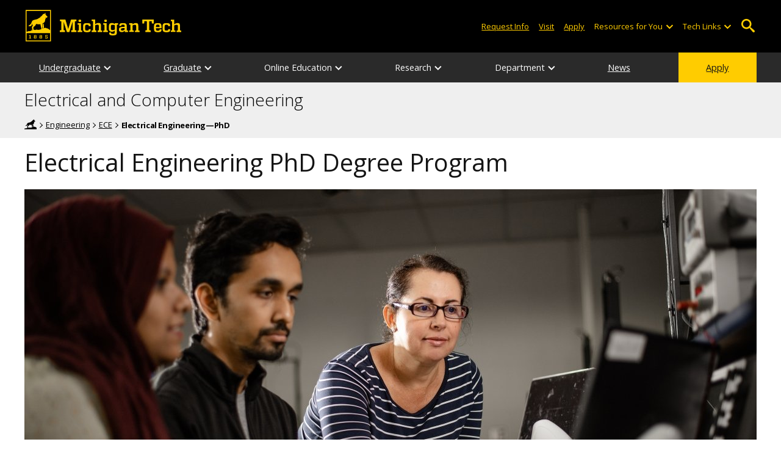

--- FILE ---
content_type: text/html; charset=UTF-8
request_url: https://www.mtu.edu/ece/graduate/electrical/
body_size: 11969
content:
<!DOCTYPE HTML><html lang="en">
   <head>
      <meta charset="UTF-8">
      <meta name="viewport" content="width=device-width, initial-scale=1">
      <title>Electrical Engineering PhD Degree Program</title>
      <meta name="Description" content="Earn a PhD in Electrical Engineering at Michigan Technological University.">
      <meta name="Keywords" content="Electrical Engineering PhD, electrical engineering graduate program, electrical engineering">
      


<!-- <link type="text/css" rel="stylesheet" href="//www.mtu.edu/mtu_resources/styles/n/normalize.css" /> -->
<!-- <link type="text/css" rel="stylesheet" href="//www.mtu.edu/mtu_resources/styles/n/base.css" /> -->
<link type="text/css" rel="stylesheet" href="//www.mtu.edu/mtu_resources/styles/n/base.css" />

<!-- this is the headcode include -->
<!--<link rel="stylesheet" href="/_resources/css/oustyles.css" />-->

<link href="//www.mtu.edu/mtu_resources/styles/n/print.css" type="text/css" rel="stylesheet" media="print" />
<script>/**
 * +------------------------------------------------------------------------+
 * | Global Settings                                                        |
 * +------------------------------------------------------------------------+
 */
(function() {
	// TODO: Fix if the user has switched their system preferences. 
	// Only set cookie in settings page.	
	function setFontSize(value) {
		if (value) {
			document.documentElement.classList.remove(window.mtuFontSize);
			document.documentElement.classList.add(value);
			window.mtuFontSize = value;
		}
	}

	function setReducedMotion(value) {
		if (value) {
			document.documentElement.classList.add("reduce-animations");
		} else {
			document.documentElement.classList.remove("reduce-animations");
		}
	}

	function setTheme(value) {
		if (value) {
			document.documentElement.classList.remove(window.mtuTheme);
			document.documentElement.classList.add(value);
			window.mtuTheme = value;
		}
	}
	
	const animQuery = window.matchMedia("(prefers-reduced-motion: reduce)");
	const darkQuery = window.matchMedia("(prefers-color-scheme: dark)");

	let mtuAnimations;
	let mtuFontSize;
	let mtuTheme;

	try {
		mtuAnimations = localStorage.getItem("mtuAnimations");
		mtuFontSize = localStorage.getItem("mtuFontSize");
		mtuTheme = localStorage.getItem("mtuTheme");
	} catch (error) {
		console.error(error);
		return;
	}

	setFontSize(mtuFontSize);
	setReducedMotion(mtuAnimations === "reduced" || animQuery.matches);

	if (mtuTheme === "system") {
		mtuTheme = darkQuery.matches ? "dark" : "light";
	}

	if (mtuTheme === "dark") {
		const link = document.createElement("link");
		link.href = "/mtu_resources/assets/css/app-dark.css";
		link.rel = "stylesheet";
		link.type = "text/css";

		document.head.append(link);
	}

	setTheme(mtuTheme);
})();

/**
 * +------------------------------------------------------------------------+
 * | Global Header and Navigation                                           |
 * +------------------------------------------------------------------------+
 */
(function() {
	function adjustNav() {
		let navBar = document.querySelector('.nav-bar');
		if (navBar) {
			let navCount = navBar.querySelectorAll('.menu_item').length;
			let height = navBar.clientHeight;	

			if (height > 50) {
			  navBar.style.setProperty('--navCount', navCount);
			  navBar.classList.add('nav-tall');
			} else {
			  navBar.style.removeProperty('--navCount');
			  navBar.classList.remove('nav-tall');
			}	
		}
	}
	
	// Adjust header height right away.
	adjustNav();
	
	// Re-adjust header height as content loads.
	window.addEventListener("DOMContentLoaded", adjustNav);
	window.addEventListener("load", adjustNav);
	
	// Setting up some space for items after the nav to be seen.
	function onResize() {
		let header = document.querySelector(".nav, .mtu-nav");
		let headerHeight;
		
		if (header) {
			headerHeight = header.clientHeight + "px";
			document.documentElement.style.setProperty("--mtu-header-height", headerHeight);
		}
	}
	
	// Create --mtu-header-height now.
	onResize();
	
	// Update --mtu-header-height on load.
	window.addEventListener("DOMContentLoaded", onResize);
	window.addEventListener("load", onResize);
	
	// Update --mtu-header-height on resize.
	let frameId;
	window.addEventListener("resize", function() {
		// Debounce the resize event.
		if (frameId) {
			window.cancelAnimationFrame(frameId);
		}
		
		frameId = window.requestAnimationFrame(onResize);
	});
})();

/**
 * Defers execution of the given function until after jQuery is loaded.
 */
function defer(fn) {
	if (window.jsSet) {
		fn();
		return;
	}
	
	setTimeout(function() {
		defer(fn);
	}, 100);
}
</script><meta property="mtu:ou_content_type" content="generic">
      <meta property="mtu:ou_content_id" content="152c4f7a-c66e-43d9-b9f0-e2840ea0fc4b">
      <meta property="og:title" content="Electrical Engineering PhD Degree Program">
      <meta property="og:description" content="Earn a PhD in Electrical Engineering at Michigan Technological University.">
      <meta property="og:type" content="website">
      <meta property="og:url" content="https://www.mtu.edu/ece/graduate/electrical/">
      <meta property="og:site_name" content="Michigan Technological University">
      <meta property="fb:pages" content="5652694310">
      <meta property="og:image" content="https://www.mtu.edu/ece/graduate/electrical/images/phd-ee-banner800.jpg">
      <meta property="og:image:alt" content="A professor showing her students electrical systems. ">
      <meta property="og:image:height" content="360">
      <meta property="og:image:width" content="800">
      <meta name="twitter:card" content="summary_large_image">
      <meta name="twitter:site" content="@michigantech">
      <meta name="twitter:creator" content="@michigantech">
      <meta name="twitter:title" content="Electrical Engineering PhD Degree Program">
      <meta name="twitter:url" content="https://www.mtu.edu/ece/graduate/electrical/">
      <meta name="twitter:description" content="Earn a PhD in Electrical Engineering at Michigan Technological University.">
      <meta name="twitter:image" content="https://www.mtu.edu/ece/graduate/electrical/images/phd-ee-banner800.jpg">
      <meta name="twitter:image:alt" content="A professor showing her students electrical systems. ">
      <meta itemprop="thumbnailUrl" name="thumbnail" content="https://www.mtu.edu/ece/graduate/electrical/images/phd-ee-banner800.jpg">
      <link rel="preload" as="image" imagesrcset="https://www.mtu.edu/ece/graduate/electrical/images/phd-ee-banner450.jpg 450w, https://www.mtu.edu/ece/graduate/electrical/images/phd-ee-banner800.jpg 800w, https://www.mtu.edu/ece/graduate/electrical/images/phd-ee-banner1200.jpg 1200w, https://www.mtu.edu/ece/graduate/electrical/images/phd-ee-banner1600.jpg 1600w, https://www.mtu.edu/ece/graduate/electrical/images/phd-ee-banner2400.jpg 2400w, " imagesizes="(max-width: 1199px) 100vw, 1200px">
      <link rel="canonical" href="https://www.mtu.edu/ece/graduate/electrical/">		
																				<script>var majorCode = '7593e6bd-241a-483e-8e83-3224bd63c5b8';
																				var majorType = '5223014b-7379-440b-b648-187805089025';
																				</script><script>
window.dataLayer = window.dataLayer || [];
if(window.devicePixelRatio > 1.5) {
	dataLayer.push({'retina':'true'});
} else {
	dataLayer.push({'retina':'false'});
}
let theme = localStorage.getItem('mtuTheme') || 'light';
let animations = localStorage.getItem('mtuAnimations') || 'no-preference';
let fontSize = localStorage.getItem('mtuFontSize') || 'font-normal';

dataLayer.push({'themes':theme,'animations':animations,'font_size':fontSize});
dataLayer.push({'internalExternal' : 'external'});
</script>

<!-- Google Tag Manager -->
<script>(function(w,d,s,l,i){w[l]=w[l]||[];w[l].push({'gtm.start':
new Date().getTime(),event:'gtm.js'});var f=d.getElementsByTagName(s)[0],
j=d.createElement(s),dl=l!='dataLayer'?'&l='+l:'';j.async=true;j.src=
'https://gtm-tagging-1.mtu.edu/gtm.js?id='+i+dl;f.parentNode.insertBefore(j,f);
})(window,document,'script','dataLayer','GTM-K6W7S4L9');</script>
<!-- End Google Tag Manager -->


<link rel="preconnect" href="https://fonts.googleapis.com">
<link rel="preconnect" href="https://fonts.gstatic.com" crossorigin />
<link href="https://fonts.googleapis.com/css2?family=Open+Sans:ital,wght@0,300;0,400;0,600;0,700;1,400;1,600;1,700&display=swap" rel="preload" as="style">
<link href="https://fonts.googleapis.com/css2?family=Open+Sans:ital,wght@0,300;0,400;0,600;0,700;1,400;1,600;1,700&display=swap" rel="stylesheet" /></head>
   <body>
      <div aria-atomic="true" aria-live="polite" class="sr-only" id="sr-announcements" role="status"></div>
      <div class="stick"><svg xmlns="http://www.w3.org/2000/svg" viewBox="0 0 0 0" width="0" height="0" focusable="false" role="none" style="visibility: hidden; position: absolute; left: -9999px; overflow: hidden;" ><defs><filter id="wp-duotone-dark-grayscale"><feColorMatrix color-interpolation-filters="sRGB" type="matrix" values=" .299 .587 .114 0 0 .299 .587 .114 0 0 .299 .587 .114 0 0 .299 .587 .114 0 0 " /><feComponentTransfer color-interpolation-filters="sRGB" ><feFuncR type="table" tableValues="0 0.49803921568627" /><feFuncG type="table" tableValues="0 0.49803921568627" /><feFuncB type="table" tableValues="0 0.49803921568627" /><feFuncA type="table" tableValues="1 1" /></feComponentTransfer><feComposite in2="SourceGraphic" operator="in" /></filter></defs></svg><svg xmlns="http://www.w3.org/2000/svg" viewBox="0 0 0 0" width="0" height="0" focusable="false" role="none" style="visibility: hidden; position: absolute; left: -9999px; overflow: hidden;" ><defs><filter id="wp-duotone-grayscale"><feColorMatrix color-interpolation-filters="sRGB" type="matrix" values=" .299 .587 .114 0 0 .299 .587 .114 0 0 .299 .587 .114 0 0 .299 .587 .114 0 0 " /><feComponentTransfer color-interpolation-filters="sRGB" ><feFuncR type="table" tableValues="0 1" /><feFuncG type="table" tableValues="0 1" /><feFuncB type="table" tableValues="0 1" /><feFuncA type="table" tableValues="1 1" /></feComponentTransfer><feComposite in2="SourceGraphic" operator="in" /></filter></defs></svg><svg xmlns="http://www.w3.org/2000/svg" viewBox="0 0 0 0" width="0" height="0" focusable="false" role="none" style="visibility: hidden; position: absolute; left: -9999px; overflow: hidden;" ><defs><filter id="wp-duotone-purple-yellow"><feColorMatrix color-interpolation-filters="sRGB" type="matrix" values=" .299 .587 .114 0 0 .299 .587 .114 0 0 .299 .587 .114 0 0 .299 .587 .114 0 0 " /><feComponentTransfer color-interpolation-filters="sRGB" ><feFuncR type="table" tableValues="0.54901960784314 0.98823529411765" /><feFuncG type="table" tableValues="0 1" /><feFuncB type="table" tableValues="0.71764705882353 0.25490196078431" /><feFuncA type="table" tableValues="1 1" /></feComponentTransfer><feComposite in2="SourceGraphic" operator="in" /></filter></defs></svg><svg xmlns="http://www.w3.org/2000/svg" viewBox="0 0 0 0" width="0" height="0" focusable="false" role="none" style="visibility: hidden; position: absolute; left: -9999px; overflow: hidden;" ><defs><filter id="wp-duotone-blue-red"><feColorMatrix color-interpolation-filters="sRGB" type="matrix" values=" .299 .587 .114 0 0 .299 .587 .114 0 0 .299 .587 .114 0 0 .299 .587 .114 0 0 " /><feComponentTransfer color-interpolation-filters="sRGB" ><feFuncR type="table" tableValues="0 1" /><feFuncG type="table" tableValues="0 0.27843137254902" /><feFuncB type="table" tableValues="0.5921568627451 0.27843137254902" /><feFuncA type="table" tableValues="1 1" /></feComponentTransfer><feComposite in2="SourceGraphic" operator="in" /></filter></defs></svg><svg xmlns="http://www.w3.org/2000/svg" viewBox="0 0 0 0" width="0" height="0" focusable="false" role="none" style="visibility: hidden; position: absolute; left: -9999px; overflow: hidden;" ><defs><filter id="wp-duotone-midnight"><feColorMatrix color-interpolation-filters="sRGB" type="matrix" values=" .299 .587 .114 0 0 .299 .587 .114 0 0 .299 .587 .114 0 0 .299 .587 .114 0 0 " /><feComponentTransfer color-interpolation-filters="sRGB" ><feFuncR type="table" tableValues="0 0" /><feFuncG type="table" tableValues="0 0.64705882352941" /><feFuncB type="table" tableValues="0 1" /><feFuncA type="table" tableValues="1 1" /></feComponentTransfer><feComposite in2="SourceGraphic" operator="in" /></filter></defs></svg><svg xmlns="http://www.w3.org/2000/svg" viewBox="0 0 0 0" width="0" height="0" focusable="false" role="none" style="visibility: hidden; position: absolute; left: -9999px; overflow: hidden;" ><defs><filter id="wp-duotone-magenta-yellow"><feColorMatrix color-interpolation-filters="sRGB" type="matrix" values=" .299 .587 .114 0 0 .299 .587 .114 0 0 .299 .587 .114 0 0 .299 .587 .114 0 0 " /><feComponentTransfer color-interpolation-filters="sRGB" ><feFuncR type="table" tableValues="0.78039215686275 1" /><feFuncG type="table" tableValues="0 0.94901960784314" /><feFuncB type="table" tableValues="0.35294117647059 0.47058823529412" /><feFuncA type="table" tableValues="1 1" /></feComponentTransfer><feComposite in2="SourceGraphic" operator="in" /></filter></defs></svg><svg xmlns="http://www.w3.org/2000/svg" viewBox="0 0 0 0" width="0" height="0" focusable="false" role="none" style="visibility: hidden; position: absolute; left: -9999px; overflow: hidden;" ><defs><filter id="wp-duotone-purple-green"><feColorMatrix color-interpolation-filters="sRGB" type="matrix" values=" .299 .587 .114 0 0 .299 .587 .114 0 0 .299 .587 .114 0 0 .299 .587 .114 0 0 " /><feComponentTransfer color-interpolation-filters="sRGB" ><feFuncR type="table" tableValues="0.65098039215686 0.40392156862745" /><feFuncG type="table" tableValues="0 1" /><feFuncB type="table" tableValues="0.44705882352941 0.4" /><feFuncA type="table" tableValues="1 1" /></feComponentTransfer><feComposite in2="SourceGraphic" operator="in" /></filter></defs></svg><svg xmlns="http://www.w3.org/2000/svg" viewBox="0 0 0 0" width="0" height="0" focusable="false" role="none" style="visibility: hidden; position: absolute; left: -9999px; overflow: hidden;" ><defs><filter id="wp-duotone-blue-orange"><feColorMatrix color-interpolation-filters="sRGB" type="matrix" values=" .299 .587 .114 0 0 .299 .587 .114 0 0 .299 .587 .114 0 0 .299 .587 .114 0 0 " /><feComponentTransfer color-interpolation-filters="sRGB" ><feFuncR type="table" tableValues="0.098039215686275 1" /><feFuncG type="table" tableValues="0 0.66274509803922" /><feFuncB type="table" tableValues="0.84705882352941 0.41960784313725" /><feFuncA type="table" tableValues="1 1" /></feComponentTransfer><feComposite in2="SourceGraphic" operator="in" /></filter></defs></svg>

<section aria-label="skip links">
    <div class="skip-links" id="skip">
        <a href="#main">Skip to page content</a>
        <a href="#mtu-footer">Skip to footer navigation</a>
    </div>
</section>

<header class="mtu-nav">
    <div class="pre-nav-wrapper background-black">
        <div class="pre-nav">
            <button class="mobile-menu-button hide-for-desktop"
                    data-inactive>
                <span class="mobile-button-text">Menu</span>
            </button>

            <div class="pre-nav-logo">
                <a class="pre-nav-logo-link" href="https://www.mtu.edu">
                    <img alt="Michigan Tech Logo"
                         class="pre-nav-logo-image"
                         src="https://www.mtu.edu/mtu_resources/images/logos/michigan-tech-logo-full-yellow.svg"
                         width="255"
                         height="45" />
                </a>
            </div>

            <div class="audience-search display-audience show-for-desktop">
                <div class="audience-wrapper show-for-desktop">
                    <ul aria-label="Audiences"
                        class="audience-nav">
                        <li class="menu_item">
                                <a class="menu_link"
									aria-label="Request Information from Michigan Tech"
                                   href="/request/index.html">
                                    Request Info
                                </a>
                            </li><li class="menu_item">
                                <a class="menu_link"
									aria-label="Visit Michigan Tech"
                                   href="/visit/index.html">
                                    Visit
                                </a>
                            </li><li class="menu_item">
                                <a class="menu_link"
									aria-label="Apply to Michigan Tech"
                                   href="/apply/index.html">
                                    Apply
                                </a>
                            </li> 
                        
                        <li class="menu_item resources-links tech-links">
                                        <div class="menu_link">
                                            Resources for You
                                        </div>
                                        
                                        <button aria-label="Open sub-menu"
                                                class="submenu-button arrow"></button>
                                        
                                        <ul class="tech-links-menu menu_submenu">
                                        
                                            <li class="submenu_item">
                                                    <a
                                                       href="/future/index.html">
                                                        Prospective Students
                                                    </a>
                                                </li><li class="submenu_item">
                                                    <a
                                                       href="/admissions/enroll/index.html">
                                                        Admitted Students
                                                    </a>
                                                </li><li class="submenu_item">
                                                    <a
                                                       href="/current/index.html">
                                                        Current Students
                                                    </a>
                                                </li><li class="submenu_item">
                                                    <a
                                                       href="/faculty-staff/index.html">
                                                        Faculty and Staff
                                                    </a>
                                                </li><li class="submenu_item">
                                                    <a
                                                       href="/alumni/index.html">
                                                        Alumni and Friends
                                                    </a>
                                                </li><li class="submenu_item">
                                                    <a
                                                       href="/admissions/connect/parents/index.html">
                                                        Parents and Family
                                                    </a>
                                                </li><li class="submenu_item">
                                                    <a
                                                       href="/industry/index.html">
                                                        Industry/Partners
                                                    </a>
                                                </li> 
                                            
                                        </ul>
                                    </li>
                        
                        <li class="menu_item tech-links">
                            <div class="menu_link">
                                Tech Links
                            </div>

                            <button aria-label="Open sub-menu"
                                    class="submenu-button arrow"></button>

                            <ul class="tech-links-menu menu_submenu">
    <li class="submenu_item">
        <a class="link-az" href="/a2z/index.html">
            A to Z
        </a>
    </li>

    <li class="submenu_item">
        <a class="link-directory" href="/directory/">
            Campus Directory
        </a>
    </li>

    <li class="submenu_item">
        <a class="link-canvas" href="https://mtu.instructure.com/">
            Canvas
        </a>
    </li>

    <li class="submenu_item">
        <a class="link-concur" href="https://sso.mtu.edu/cas/idp/profile/SAML2/Unsolicited/SSO?providerId=https%3A%2F%2Fwww.concursolutions.com">
            Concur
        </a>
    </li>

    <li class="submenu_item">
        <a class="link-email" href="https://mail.google.com/a/mtu.edu/">
            Email
        </a>
    </li>
    
    <li class="submenu_item">
        <a class="link-mymt" href="https://www.mtu.edu/experience/">
            Experience
        </a>
    </li>

    <li class="submenu_item">
        <a class="link-sds" href="https://www.mtu.edu/sds/">
            Safety Data Sheets
        </a>
    </li>
    
    <li class="submenu_item">
        <a class="link-settings" href="/site-settings/index.html">
            Website Settings
        </a>
    </li>
</ul>
                        </li>
                    </ul>
                </div>

                <!-- Google Tag Manager (noscript) -->
<noscript aria-hidden="true"><iframe src="https://gtm-tagging-1.mtu.edu/ns.html?id=GTM-K6W7S4L9"
height="0" width="0" style="display:none;visibility:hidden"></iframe></noscript>
<!-- End Google Tag Manager (noscript) -->
	<div class="desktop-search-bar search-bar show-for-desktop">
		<form action="https://www.mtu.edu/search/" class="search-fields invisible">
				<label for="desktop-search">
					Search
				</label>
	
			<input class="search-text"
				id="desktop-search"
				name="q"
				type="search" />
	
			<button class="search-clear">
				Clear Search Input
			</button>
	
			<label for="search-options" hidden>
				Search Category
			</label>
	
			<select class="search-options" id="search-options">
				<option value="mtu">
					Michigan Tech
				</option>
				 
				<option data-action="https://www.mtu.edu/ece/" data-name="s" value="site">
					This Site
				</option>
								<option data-action="https://www.mtu.edu/majors/" value="programs">
					Programs
				</option>
			</select>
	
			<button class="search-button" type="submit">
				Go
			</button>
		</form>
	
		<button aria-expanded="false" class="search-toggle-button">
			Open Search
		</button>
	</div>
	            </div>
        </div>
    </div>

   <nav class="nav-bar show-for-desktop">
      <ul class="menu" aria-label="Main Navigation">
      <li class="menu_item menu_has-submenu"><a href="/ece/undergraduate/" class="menu_link">Undergraduate</a><button class="submenu-button arrow" aria-expanded="false" aria-label="Undergraduate sub-menu"></button>
<ul class="menu_submenu"><li class="submenu_item"><a class="submenu_link" href="/ece/undergraduate/electrical/"><span>Electrical Engineering&mdash;BS</span></a>
</li><li class="submenu_item"><a class="submenu_link" href="/ece/undergraduate/computer/"><span>Computer Engineering&mdash;BS</span></a>
</li><li class="submenu_item"><a class="submenu_link" href="/ece/undergraduate/robotics/"><span>Robotics Engineering&mdash;BS</span></a>
</li><li class="submenu_item"><a class="submenu_link" href="/ece/undergraduate/minor/"><span>Electrical Engineering Minor</span></a>
</li><li class="submenu_item"><a class="submenu_link" href="/ece/undergraduate/electric-power/"><span>Electric Power Engineering Certificate</span></a>
</li><li class="submenu_item"><a class="submenu_link" href="/ece/undergraduate/capstone/"><span>Capstone</span></a>
</li><li class="submenu_item"><a class="submenu_link" href="https://www.banweb.mtu.edu/pls/owa/studev.stu_ctg_utils.p_display_class_facbio?ps_department=EE&amp;PS_STYLE_DEPT=ece&amp;ps_level=UG&amp;ps_faculty=all" aria-label="Undergraduate Departmental Courses"><span>Departmental Courses</span></a>
</li><li class="submenu_item"><a class="submenu_link" href="/ece/undergraduate/advising/"><span>Advising</span></a>
</li><li class="submenu_item"><a class="submenu_link" href="/ece/undergraduate/accreditation/" aria-label="ECE Accreditation"><span>Accreditation</span></a>
</li><li class="submenu_item"><a class="submenu_link" href="/ece/undergraduate/student-orgs/"><span>Student Organizations</span></a>
</li><li class="submenu_item"><a class="submenu_link" href="/ece/undergraduate/advising/learning-center/"><span>Learning Center</span></a>
</li></ul>
</li><li class="menu_item menu_has-submenu"><a href="/ece/graduate/" class="menu_link">Graduate</a><button class="submenu-button arrow" aria-expanded="false" aria-label="Graduate sub-menu"></button>
<ul class="menu_submenu"><li class="submenu_item  active-in"><a class="submenu_link" href="/ece/graduate/electrical/"><span>Electrical Engineering&mdash;PhD</span></a>
</li><li class="submenu_item"><a class="submenu_link" href="/ece/graduate/computer/"><span>Computer Engineering&mdash;PhD</span></a>
</li><li class="submenu_item"><a class="submenu_link" href="/ece/graduate/ms/"><span>Electrical and Computer Engineering&mdash;MS</span></a>
</li><li class="submenu_item"><a class="submenu_link" href="/ece/graduate/certificates/"><span>Graduate Certificates</span></a>
</li><li class="submenu_item"><a class="submenu_link" href="https://www.banweb.mtu.edu/pls/owa/studev.stu_ctg_utils.p_display_class_facbio?ps_department=EE&amp;PS_STYLE_DEPT=ece&amp;ps_level=5000&amp;ps_faculty=all" aria-label="Graduate Departmental Courses"><span>Departmental Courses</span></a>
</li><li class="submenu_item"><a class="submenu_link" href="/gradschool/prospective/apply-now/" aria-label="ECE Graduate Admissions"><span>Admissions</span></a>
</li><li class="submenu_item"><a class="submenu_link" href="/ece/graduate/advising/"><span>Advising/FAQs</span></a>
</li><li class="submenu_item"><a class="submenu_link" href="/ece/graduate/handbook/"><span>Graduate Handbook</span></a>
</li></ul>
</li><li class="menu_item menu_has-submenu"><div class="menu_link">Online Education</div><button class="submenu-button arrow" aria-expanded="false" aria-label="Online Education sub-menu"></button>
<ul class="menu_submenu"><li class="submenu_item"><a class="submenu_link" href="/ece/online/msece-power/"><span>Electrical and Computer Engineering&mdash;MS, Focus in Power Systems</span></a>
</li><li class="submenu_item"><a class="submenu_link" href="/ece/online/certificates/"><span>Certificates</span></a>
</li><li class="submenu_item"><a class="submenu_link" href="/ece/online/courses/"><span>Online Course Schedule</span></a>
</li></ul>
</li><li class="menu_item menu_has-submenu"><div class="menu_link">Research</div><button class="submenu-button arrow" aria-expanded="false" aria-label="Research sub-menu"></button>
<ul class="menu_submenu"><li class="submenu_item"><a class="submenu_link" href="/ece/research/focus/"><span>Focus</span></a>
</li><li class="submenu_item"><a class="submenu_link" href="/ece/research/current/"><span>Current</span></a>
</li><li class="submenu_item"><a class="submenu_link" href="/ece/research/labs/"><span>Labs and Centers</span></a>
</li></ul>
</li><li class="menu_item menu_has-submenu"><div class="menu_link">Department</div><button class="submenu-button arrow" aria-expanded="false" aria-label="Department sub-menu"></button>
<ul class="menu_submenu"><li class="submenu_item"><a class="submenu_link" href="/ece/department/chair/"><span>Message from the Chair</span></a>
</li><li class="submenu_item"><a class="submenu_link" href="/ece/department/about/"><span>About</span></a>
</li><li class="submenu_item"><a class="submenu_link" href="/ece/department/alumni/"><span>Alumni</span></a>
</li><li class="submenu_item"><a class="submenu_link" href="/ece/department/industry/"><span>Industry Relations</span></a>
</li><li class="submenu_item"><a class="submenu_link" href="/ece/department/faculty/"><span>Faculty Directory</span></a>
</li><li class="submenu_item"><a class="submenu_link" href="/ece/department/staff/"><span>Staff Directory</span></a>
</li><li class="submenu_item"><a class="submenu_link" href="/ece/department/giving/"><span>Giving Opportunities</span></a>
</li><li class="submenu_item"><a class="submenu_link" href="/ece/department/contact/"><span>Contact Us</span></a>
</li><li class="submenu_item"><a class="submenu_link" href="/ece/department/openings/"><span>Job Openings</span></a>
</li><li class="submenu_item"><a class="submenu_link" href="/ece/department/student-awards/"><span>Student Awards</span></a>
</li><li class="submenu_item"><a class="submenu_link" href="/ece/department/advisory/"><span>Advisory Committee</span></a>
</li><li class="submenu_item"><a class="submenu_link" href="/ece/department/safety/"><span>Safety</span></a>
</li></ul>
</li><li class="menu_item"><a href="/ece/news/" class="menu_link">News</a>
</li><li class="menu_item menu_item-yellow"><a href="/apply/" class="menu_link">Apply</a>
</li>      </ul>
   </nav>

    <nav class="offscreen-nav invisible">
      <div class="mobile-search-bar search-bar">
	<form action="https://www.mtu.edu/search/">
		<label for="mobile-search"
			   hidden>
			Search
		</label>

		<input class="search-text"
			   id="mobile-search"
			   name="q"
			   placeholder="Search"
			   type="search" />

		<button class="search-clear">
			Clear Search Input
		</button>

		<label for="mobile-search-options"
			   hidden>
			Search Category
		</label>

		<select class="search-options"
				id="mobile-search-options">
			<option value="mtu">
				Michigan Tech
			</option>

			 
			<option data-action="https://www.mtu.edu/ece/" data-name="s" value="site">
				This Site
			</option>
			
			<option data-action="https://www.mtu.edu/majors"
					value="programs">
				Programs
			</option>
		</select>

		<button class="search-button"
				type="submit">
			Search
		</button>
	</form>
</div>
        

        <ul class="menu"
            aria-label="Main Navigation">

           
            <li class="menu_item menu_has-submenu"><a href="/ece/undergraduate/" class="menu_link">Undergraduate</a><button class="submenu-button arrow" aria-expanded="false" aria-label="Undergraduate sub-menu"></button>
<ul class="menu_submenu"><li class="submenu_item"><a class="submenu_link" href="/ece/undergraduate/electrical/"><span>Electrical Engineering&mdash;BS</span></a>
</li><li class="submenu_item"><a class="submenu_link" href="/ece/undergraduate/computer/"><span>Computer Engineering&mdash;BS</span></a>
</li><li class="submenu_item"><a class="submenu_link" href="/ece/undergraduate/robotics/"><span>Robotics Engineering&mdash;BS</span></a>
</li><li class="submenu_item"><a class="submenu_link" href="/ece/undergraduate/minor/"><span>Electrical Engineering Minor</span></a>
</li><li class="submenu_item"><a class="submenu_link" href="/ece/undergraduate/electric-power/"><span>Electric Power Engineering Certificate</span></a>
</li><li class="submenu_item"><a class="submenu_link" href="/ece/undergraduate/capstone/"><span>Capstone</span></a>
</li><li class="submenu_item"><a class="submenu_link" href="https://www.banweb.mtu.edu/pls/owa/studev.stu_ctg_utils.p_display_class_facbio?ps_department=EE&amp;PS_STYLE_DEPT=ece&amp;ps_level=UG&amp;ps_faculty=all" aria-label="Undergraduate Departmental Courses"><span>Departmental Courses</span></a>
</li><li class="submenu_item"><a class="submenu_link" href="/ece/undergraduate/advising/"><span>Advising</span></a>
</li><li class="submenu_item"><a class="submenu_link" href="/ece/undergraduate/accreditation/" aria-label="ECE Accreditation"><span>Accreditation</span></a>
</li><li class="submenu_item"><a class="submenu_link" href="/ece/undergraduate/student-orgs/"><span>Student Organizations</span></a>
</li><li class="submenu_item"><a class="submenu_link" href="/ece/undergraduate/advising/learning-center/"><span>Learning Center</span></a>
</li></ul>
</li><li class="menu_item menu_has-submenu"><a href="/ece/graduate/" class="menu_link">Graduate</a><button class="submenu-button arrow" aria-expanded="false" aria-label="Graduate sub-menu"></button>
<ul class="menu_submenu"><li class="submenu_item  active-in"><a class="submenu_link" href="/ece/graduate/electrical/"><span>Electrical Engineering&mdash;PhD</span></a>
</li><li class="submenu_item"><a class="submenu_link" href="/ece/graduate/computer/"><span>Computer Engineering&mdash;PhD</span></a>
</li><li class="submenu_item"><a class="submenu_link" href="/ece/graduate/ms/"><span>Electrical and Computer Engineering&mdash;MS</span></a>
</li><li class="submenu_item"><a class="submenu_link" href="/ece/graduate/certificates/"><span>Graduate Certificates</span></a>
</li><li class="submenu_item"><a class="submenu_link" href="https://www.banweb.mtu.edu/pls/owa/studev.stu_ctg_utils.p_display_class_facbio?ps_department=EE&amp;PS_STYLE_DEPT=ece&amp;ps_level=5000&amp;ps_faculty=all" aria-label="Graduate Departmental Courses"><span>Departmental Courses</span></a>
</li><li class="submenu_item"><a class="submenu_link" href="/gradschool/prospective/apply-now/" aria-label="ECE Graduate Admissions"><span>Admissions</span></a>
</li><li class="submenu_item"><a class="submenu_link" href="/ece/graduate/advising/"><span>Advising/FAQs</span></a>
</li><li class="submenu_item"><a class="submenu_link" href="/ece/graduate/handbook/"><span>Graduate Handbook</span></a>
</li></ul>
</li><li class="menu_item menu_has-submenu"><div class="menu_link">Online Education</div><button class="submenu-button arrow" aria-expanded="false" aria-label="Online Education sub-menu"></button>
<ul class="menu_submenu"><li class="submenu_item"><a class="submenu_link" href="/ece/online/msece-power/"><span>Electrical and Computer Engineering&mdash;MS, Focus in Power Systems</span></a>
</li><li class="submenu_item"><a class="submenu_link" href="/ece/online/certificates/"><span>Certificates</span></a>
</li><li class="submenu_item"><a class="submenu_link" href="/ece/online/courses/"><span>Online Course Schedule</span></a>
</li></ul>
</li><li class="menu_item menu_has-submenu"><div class="menu_link">Research</div><button class="submenu-button arrow" aria-expanded="false" aria-label="Research sub-menu"></button>
<ul class="menu_submenu"><li class="submenu_item"><a class="submenu_link" href="/ece/research/focus/"><span>Focus</span></a>
</li><li class="submenu_item"><a class="submenu_link" href="/ece/research/current/"><span>Current</span></a>
</li><li class="submenu_item"><a class="submenu_link" href="/ece/research/labs/"><span>Labs and Centers</span></a>
</li></ul>
</li><li class="menu_item menu_has-submenu"><div class="menu_link">Department</div><button class="submenu-button arrow" aria-expanded="false" aria-label="Department sub-menu"></button>
<ul class="menu_submenu"><li class="submenu_item"><a class="submenu_link" href="/ece/department/chair/"><span>Message from the Chair</span></a>
</li><li class="submenu_item"><a class="submenu_link" href="/ece/department/about/"><span>About</span></a>
</li><li class="submenu_item"><a class="submenu_link" href="/ece/department/alumni/"><span>Alumni</span></a>
</li><li class="submenu_item"><a class="submenu_link" href="/ece/department/industry/"><span>Industry Relations</span></a>
</li><li class="submenu_item"><a class="submenu_link" href="/ece/department/faculty/"><span>Faculty Directory</span></a>
</li><li class="submenu_item"><a class="submenu_link" href="/ece/department/staff/"><span>Staff Directory</span></a>
</li><li class="submenu_item"><a class="submenu_link" href="/ece/department/giving/"><span>Giving Opportunities</span></a>
</li><li class="submenu_item"><a class="submenu_link" href="/ece/department/contact/"><span>Contact Us</span></a>
</li><li class="submenu_item"><a class="submenu_link" href="/ece/department/openings/"><span>Job Openings</span></a>
</li><li class="submenu_item"><a class="submenu_link" href="/ece/department/student-awards/"><span>Student Awards</span></a>
</li><li class="submenu_item"><a class="submenu_link" href="/ece/department/advisory/"><span>Advisory Committee</span></a>
</li><li class="submenu_item"><a class="submenu_link" href="/ece/department/safety/"><span>Safety</span></a>
</li></ul>
</li><li class="menu_item"><a href="/ece/news/" class="menu_link">News</a>
</li><li class="menu_item menu_item-yellow"><a href="/apply/" class="menu_link">Apply</a>
</li>    
            <li class="menu_item menu_has-submenu menu_item-black">
                <div class="menu_link">
				Connect with Us                </div>

                <button aria-label="Open sub-menu"
                        class="submenu-button arrow"></button>

                <ul class="tech-links-menu menu_submenu">
                    <li class="submenu_item">
                            <a class="submenu_link"
							   aria-label="Request Information from Michigan Tech"
                               href="/request/index.html">
                                Request Info
                            </a>
                        </li><li class="submenu_item">
                            <a class="submenu_link"
							   aria-label="Visit Michigan Tech"
                               href="/visit/index.html">
                                Visit
                            </a>
                        </li><li class="submenu_item">
                            <a class="submenu_link"
							   aria-label="Apply to Michigan Tech"
                               href="/apply/index.html">
                                Apply
                            </a>
                        </li> 
                </ul>
            </li>
            
            <li class="menu_item menu_has-submenu menu_item-black">
                                        <div class="menu_link">
                                            Resources for You
                                        </div>
                                        
                                        <button aria-label="Open sub-menu"
                                                class="submenu-button arrow"></button>
                                        
                                        <ul class="tech-links-menu menu_submenu">
                                        
                                            <li class="submenu_item">
                                                    <a class="submenu_link"
                                                       href="/future/index.html">
                                                        Prospective Students
                                                    </a>
                                                </li><li class="submenu_item">
                                                    <a class="submenu_link"
                                                       href="/admissions/enroll/index.html">
                                                        Admitted Students
                                                    </a>
                                                </li><li class="submenu_item">
                                                    <a class="submenu_link"
                                                       href="/current/index.html">
                                                        Current Students
                                                    </a>
                                                </li><li class="submenu_item">
                                                    <a class="submenu_link"
                                                       href="/faculty-staff/index.html">
                                                        Faculty and Staff
                                                    </a>
                                                </li><li class="submenu_item">
                                                    <a class="submenu_link"
                                                       href="/alumni/index.html">
                                                        Alumni and Friends
                                                    </a>
                                                </li><li class="submenu_item">
                                                    <a class="submenu_link"
                                                       href="/admissions/connect/parents/index.html">
                                                        Parents and Family
                                                    </a>
                                                </li><li class="submenu_item">
                                                    <a class="submenu_link"
                                                       href="/industry/index.html">
                                                        Industry/Partners
                                                    </a>
                                                </li> 
                                            
                                        </ul>
                                    </li>

            <li class="menu_item menu_has-submenu menu_item-black">
                <div class="menu_link">
                    Tech Links
                </div>

                <button aria-label="Open sub-menu"
                        class="submenu-button arrow"></button>

                <ul class="tech-links-menu menu_submenu">
    <li class="submenu_item">
        <a class="link-az" href="/a2z/index.html">
            A to Z
        </a>
    </li>
    
    <li class="submenu_item">
        <a class="link-directory" href="/directory/">
            Campus Directory
        </a>
    </li>

    <li class="submenu_item">
        <a class="link-canvas" href="https://mtu.instructure.com/">
            Canvas
        </a>
    </li>
    
    <li class="submenu_item">
        <a class="link-concur" href="https://sso.mtu.edu/cas/idp/profile/SAML2/Unsolicited/SSO?providerId=https%3A%2F%2Fwww.concursolutions.com">
            Concur
        </a>
    </li>

    <li class="submenu_item">
        <a class="link-email" href="https://mail.google.com/a/mtu.edu/">
            Email
        </a>
    </li>
    
    <li class="submenu_item">
        <a class="link-mymt" href="https://www.mtu.edu/experience/">
            Experience
        </a>
    </li>

    <li class="submenu_item">
        <a class="link-sds" href="https://www.mtu.edu/sds/">
            Safety Data Sheets
        </a>
    </li>
    
    <li class="submenu_item">
        <a class="link-settings" href="/site-settings/index.html">
            Website Settings
        </a>
    </li>
</ul>
            </li>
        </ul>
    </nav>
</header>         <section class="background-light-gray" aria-label="Site Title">
            <div class="site-title-wrapper">
               <div class="site-title">
                  <div class="title"><span><a href="/ece/">Electrical and Computer Engineering</a></span></div>
                  <div id="breadcrumbs" role="navigation" aria-label="breadcrumbs" class="breadcrumbs">
                     <ul>
                        <li><a href="/">Home</a></li>
                        <li><a href="/engineering/index.html">Engineering</a></li>
                        <li><a href="/ece/">ECE</a></li>
                        <li class="active" aria-current="page">Electrical Engineering—PhD</li>
                     </ul>
                  </div>
               </div>
               </div>
         </section>
         <div id="main" role="main" class="main">
            <section id="body_section" class="body-section" aria-label="main content">
               <div class="full-width">
                  <div class="clearer"></div>
                  <h1 class="pagetitle">Electrical Engineering PhD Degree Program</h1>
                  <div id="banner_image">
                     <div class="multi-media_wrapper multi-media_wrapper-image-only multi-media_wrapper-banner"><img src="/ece/graduate/electrical/images/phd-ee-banner800.jpg" alt="A professor showing her students electrical systems. " height="360" width="800" srcset="https://www.mtu.edu/ece/graduate/electrical/images/phd-ee-banner450.jpg 450w, https://www.mtu.edu/ece/graduate/electrical/images/phd-ee-banner800.jpg 800w, https://www.mtu.edu/ece/graduate/electrical/images/phd-ee-banner1200.jpg 1200w, https://www.mtu.edu/ece/graduate/electrical/images/phd-ee-banner1600.jpg 1600w, https://www.mtu.edu/ece/graduate/electrical/images/phd-ee-banner2400.jpg 2400w, " sizes="(max-width: 1199px) 100vw, 1200px" class="multi-media_img"></div>
                  </div>
                  <div id="content" class="content rsidebar">
                     <article id="content_body" aria-label="content" class="main-content">
                        <h2>From Energy to Innovation, Electrical Engineers Build Tomorrow</h2>
                        
                        <p>At Michigan Tech, graduate opportunities in Electrical Engineering prepare you to
                           build tomorrow’s innovations today. When you are with us, you join a close-knit academic
                           community with accomplished faculty dedicated to mentoring students. The Department’s
                           research is funded by multiple agencies and corporations, including the NSF, the US
                           Army and Air Force, American Electric Power, Consumers Energy, and more. Your success
                           is our priority.</p>
                        
                        <h2>Hone Your Focus</h2>
                        
                        <p>The department supports research thrusts in computer engineering, energy systems,
                           signals systems, and solid-state electronics. Our faculty research areas include nanotechnology
                           circuit design, renewable electricity energy sources, and wireless communications—just
                           to name a few.</p>
                        
                        <p>Be part of a working laboratory where students and faculty collaborate in pursuit
                           of answers to some of our world’s most relevant questions. Also enjoy the convenience
                           of taking some of your courses online.</p>
                        
                        <h2>It All Begins With a Plan</h2>
                        
                        <p>For all plans, note that the approval of your Advisor is required, particularly for
                           out-of-department courses (for example, ED5100 is not allowed), and all <a href="/gradschool/policies-procedures/requirements/index.html">Graduate School requirements</a> must be met.</p>
                        
                        <p>There are two plans available for the PhD: entering with or without an MS.</p>
                        
                        <p>A full explanation of requirements can be found on the Graduate School's <a href="/gradschool/policies-procedures/requirements/phd/index.html">Doctor of Philosophy requirements</a> page.</p>
                        
                        <div class="sliders">
                           <div class="slider" tabindex="0" aria-expanded="false" id="slider-2216c383" role="button">
                              <div class="bar accordion-title">
                                 <div class="h2">PhD Requirements: Electrical Engineering</div>
                              </div>
                              <div class="slider-content accordion">
                                 <div class="item">
                                    <p>To complete a doctoral degree, students must complete the following milestones:</p>
                                    
                                    <ul>
                                       
                                       <li>Complete all coursework and research credits (see credit requirements below)</li>
                                       
                                       <li>Pass Qualifying Examination</li>
                                       
                                       <li>Pass Research Proposal Examination</li>
                                       
                                       <li>Prepare and Submit Approved Dissertation</li>
                                       
                                       <li>Pass Final Oral Defense</li>
                                       </ul>
                                    
                                    <p>The minimum credit requirements are as follows:</p>
                                    
                                    <table class="auto striped" style="min-width: 100%;">
                                       <caption>Total Credit Requirements</caption>
                                       
                                       <tbody>
                                          
                                          <tr>
                                             
                                             <th scope="col">Degrees</th>
                                             
                                             <th scope="col">Credits</th>
                                             </tr>
                                          
                                          <tr>
                                             
                                             <th scope="row">MS-PhD (minimum)</th>
                                             
                                             <td>30 Credits</td>
                                             </tr>
                                          
                                          <tr>
                                             
                                             <th scope="row">BS-PhD (minimum)</th>
                                             
                                             <td>60 Credits</td>
                                             </tr>
                                          </tbody>
                                       </table>
                                    
                                    <p>Individual programs may have higher standards and students are expected to know their
                                       program's requirements. See the&nbsp;<a href="/gradschool/policies-procedures/requirements/phd/index.html">Doctor of Philosophy Requirements</a>&nbsp;website for more information about PhD milestones and related timelines.</p>
                                 </div>
                              </div>
                           </div>
                        </div>
                        
                        <div class="clearer"></div>
                     </article>
                  </div>
                  <div class="right-sidebar">
                     <aside aria-label="sidebar content">
                        <div class="show-for-desktop">
                           
                           <div class="sidebar-nobox">
                              <div class="sidebar-content">
                                 <div class="callout">
                                    
                                    <p><a class="button" href="/gradschool/prospective/request-information/index.html">Request Information</a></p>
                                    
                                    <p><a class="button" href="/gradschool/prospective/apply-now/index.html" aria-label="Graduate School How to Apply">How to Apply</a></p>
                                    </div>
                              </div>
                           </div>
                           </div>
                        
                        <div class="sidebar">
                           <div class="sidebar-title">
                              <h2>Contact</h2>
                           </div>
                           <div class="sidebar-content">
                              <div>
                                 <p>Graduate Program Director:</p>
                              </div>
                              <div>
                                 <td>
                                    <p><a href="mailto:oliveira@mtu.edu">Aurenice Oliveira</a></p>
                                 </td>
                              </div><br><div>
                                 <p>Graduate Program Assistant:</p>
                              </div>
                              <div>
                                 <td>
                                    <p><a href="mailto:lmccormi@mtu.edu">Lynn McCormick</a></p>
                                 </td>
                              </div>
                           </div>
                        </div>
                        </aside>
                     <div class="clearer"></div>
                  </div>
                  <div class="clearer"></div>
               </div>
               <div class="section-fit background-smoke-gray section-fit-last ">
                  <div class="grid-row">
                     <h2 id="admissions">Application Process and Admissions Requirements</h2>
                     
                     <p>Applications are reviewed on an individual basis using a holistic approach. Fill out
                        our free <a href="https://go.mtu.edu/apply/">graduate application online</a> to apply to any of our programs. Official transcripts and scores are not required
                        for the initial application, although you will need to upload them later.</p>
                     
                     <div class="grid-x section-padding   ">
                        <div class="column medium-8">
                           <div class="column-inner">
                              
                              <div class="sliders">
                                 <div class="slider" tabindex="0" aria-expanded="false" id="slider-50c168e9" role="button">
                                    <div class="bar accordion-title">
                                       <div class="h2">Graduate School Admissions Process</div>
                                    </div>
                                    <div class="slider-content accordion">
                                       <div class="item">
                                          <p>Applying to Graduate School is <span>free</span>&nbsp;(no application fees) and&nbsp;<span>fast</span> (no official transcripts or test scores are needed to start). The application process
                                             involves three easy steps. International applicants are required to pay a non-refundable
                                             $10 processing fee per application.</p>
                                          
                                          <p><a class="button-blank" href="/gradschool/prospective/apply-now/index.html">See Admissions Steps</a></p>
                                       </div>
                                    </div>
                                 </div>
                                 <div class="slider" tabindex="0" aria-expanded="false" id="slider-06e98af8" role="button">
                                    <div class="bar accordion-title">
                                       <div class="h2">Graduate School Admissions Options</div>
                                    </div>
                                    <div class="slider-content accordion">
                                       <div class="item">
                                          <p>Michigan Tech offers several admissions options in order to meet the educational needs
                                             of students from a variety of backgrounds. Students should review the options available
                                             to them and apply for the program that will best help them achieve their personal
                                             educational goals.</p>
                                          
                                          <p><a class="button-blank" href="/gradschool/prospective/apply-now/options/index.html">See Admissions Options</a></p>
                                       </div>
                                    </div>
                                 </div>
                                 <div class="slider" tabindex="0" aria-expanded="false" id="slider-7a563cdb" role="button">
                                    <div class="bar accordion-title">
                                       <div class="h2">Graduate School Requirements</div>
                                    </div>
                                    <div class="slider-content accordion">
                                       <div class="item">
                                          <p>To be considered for admission to the <strong>Graduate School</strong> as a degree- or certificate-seeking student, you need to:</p>
                                          
                                          <ul>
                                             
                                             <li>have a bachelor's degree or its equivalent from an accredited institution, and</li>
                                             
                                             <li>be prepared for advanced study in your chosen field, as demonstrated by your previous
                                                degree and your scholastic record.</li>
                                             </ul>
                                          
                                          <p>See <a href="/gradschool/prospective/apply-now/requirements/index.html">additional application requirements</a>, including required materials:</p>
                                          
                                          <ul class="split">
                                             
                                             <li><a href="/gradschool/prospective/apply-now/requirements/index.html#slider-92633">Student Statements</a></li>
                                             </ul>
                                          
                                          <ul class="split">
                                             
                                             <li><a href="/gradschool/prospective/apply-now/requirements/index.html#slider-92634">Official Transcripts</a></li>
                                             </ul>
                                       </div>
                                    </div>
                                 </div>
                                 <div class="slider" tabindex="0" aria-expanded="false" id="slider-e4b6fe79" role="button">
                                    <div class="bar accordion-title">
                                       <div class="h2">Program Specific Requirements</div>
                                    </div>
                                    <div class="slider-content accordion">
                                       <div class="item">
                                          <h3>Program Specific</h3>
                                          
                                          <ul>
                                             
                                             <li><a href="/gradschool/prospective/apply-now/requirements/index.html#slider-92636">2 Letters of Recommendation</a> including at least one academic reference (<em>all waived for Michigan Tech undergrads</em>)</li>
                                             
                                             <li>Résumé / Curriculum vitae</li>
                                             
                                             <li><em>No GRE required</em></li>
                                             
                                             <li>Priority will be given to students with interest in existing departmental research
                                                areas</li>
                                             
                                             <li><em>No Additional Documents Accepted</em></li>
                                             </ul>
                                          
                                          <h3>International Students</h3>
                                          
                                          <ul>
                                             
                                             <li>TOEFL: Required Score of 100 iBT</li>
                                             
                                             <li>IELTS: Required Overall Band Score of 7.0</li>
                                             </ul>
                                          
                                          <h3>Admissions Decisions</h3>
                                          
                                          <p>Made on a rolling basis.</p>
                                          
                                          <h3>Recommended Deadlines</h3>
                                          
                                          <p><em>The department tries to match advisors with funding for PhD candidates. To improve
                                                their chances of receiving funding, PhD applicants should apply by</em>:</p>
                                          
                                          <p>Fall semester: February 15</p>
                                          
                                          <p>Spring Semester: August 15</p>
                                          
                                          <p>Summer: Please contact the Graduate Program Director</p>
                                       </div>
                                    </div>
                                 </div>
                                 <div class="slider" tabindex="0" aria-expanded="false" id="slider-1b93d504" role="button">
                                    <div class="bar accordion-title">
                                       <div class="h2">International Student Requirements</div>
                                    </div>
                                    <div class="slider-content accordion">
                                       <div class="item">
                                          <p>International Students <strong>must apply and be accepted</strong> into a degree-granting program in order to earn a graduate certificate. <span>A non-refundable $10 processing fee per application is required.</span></p>
                                          
                                          <p><a class="button-blank" href="/gradschool/prospective/international-applicants/index.html">See International Applicants</a></p>
                                       </div>
                                    </div>
                                 </div>
                              </div>
                              
                              
                              <div class="margin-top-3x">
                                 
                                 <ul class="list-spread three">
                                    <li><a class="button" href="/gradschool/prospective/apply-now/index.html">Apply for Free</a></li>
                                    <li><a class="button" href="/gradschool/prospective/request-information/index.html">Request Info</a></li>
                                    <li><a class="button-black" href="/gradschool/prospective/index.html">For Prospective Students</a></li>
                                 </ul>
                                 
                                 </div>
                           </div>
                        </div>
                        <div class="column medium-4">
                           <div class="column-inner display-initial">
                              
                              <div class="grid-x section-padding   section-border">
                                 <div class="column">
                                    <div class="column-inner">
                                       <h3 class="h4">Accredited by HLC</h3>
                                       
                                       <p>Michigan Tech has been <a href="/provost/accreditation/index.html">accredited</a> by the Higher Learning Commission (HLC) since 1928. Our Graduate School offers over
                                          125 certificates, master's, and PhD programs to provide our students and the world
                                          with what tomorrow needs.<br><br></p>
                                    </div>
                                 </div>
                              </div>
                              
                              </div>
                        </div>
                     </div>
                     
                     </div>
               </div>
               </section>
         </div>
         <div class="push"></div>
      </div>
      <footer xmlns:xlink="http://www.w3.org/1999/xlink" id="mtu-footer" class="mtu-footer">
   <div class="footer__pre-nav-wrapper">
      <ul class="no-bullet footer__pre-nav row">
         <li class="footer-button"><a aria-label="Request Information from Michigan Tech" href="/request/index.html">Request Information</a></li>
         <li class="footer-button"><a aria-label="Schedule a Visit at Michigan Tech" href="/visit/index.html">Schedule a Visit</a></li>
         <li class="footer-button-give"><a aria-label="Give to Michigan Tech" href="/giving/index.html">Give</a></li>
         <li class="footer-button-apply"><a aria-label="Apply to Michigan Tech" href="/apply/index.html">Apply</a></li>
      </ul>
   </div>
   <div class="footer row">
      <div class="footer-menu">
         <h2 class="footer-menu__title">Admissions</h2>
         <ul class="no-bullet">
            <li><a href="/admissions/index.html">Undergraduate Admissions</a></li>
            <li><a href="/gradschool/index.html">Graduate Admissions</a></li>
            <li><a href="/globalcampus/index.html">Global Campus</a></li>
            <li><a aria-label="Request Information from Michigan Tech" href="/request/index.html" class="footer-rfi">Request Information</a></li>
            <li><a aria-label="Schedule a Visit to Michigan Tech" href="/visit/index.html" class="footer-visit">Schedule a Visit</a></li>
            <li><a aria-label="Apply to Michigan Tech" href="/apply/index.html" class="footer-apply">Apply</a></li>
            <li><a aria-label="Virtual Tours of Michigan Tech" href="/virtual-tours/index.html">Virtual Tours</a></li>
         </ul>
      </div>
      <div class="footer-menu">
         <h2 class="footer-menu__title">Study and Live</h2>
         <ul class="no-bullet">
            <li><a href="/academics/">Academics</a></li>
            <li><a href="/majors/index.html">Degrees / Majors</a></li>
            <li><a href="/library/index.html">Library</a></li>
            <li><a href="https://www.michigantechhuskies.com/">Athletics</a></li>
            <li><a href="/tour/index.html">Campus and Beyond</a></li>
            <li><a href="https://events.mtu.edu/">Events Calendar</a></li>
            <li><a href="https://michigantechrecreation.com/index.aspx">Recreation</a></li>
         </ul>
      </div>
      <div class="footer-menu">
         <h2 class="footer-menu__title">Campus Info</h2>
         <ul class="no-bullet">
            <li><a href="/about/index.html">About Michigan Tech</a></li>
            <li><a href="/provost/accreditation/index.html" aria-label="University Accreditation">Accreditation</a></li>
            <li><a href="https://map.mtu.edu/">Campus Map</a></li>
            <li><a href="/jobs/index.html">Jobs at Michigan Tech</a></li>
            <li><a href="/news/index.html">News</a></li>
            <li><a href="https://www.mtu.edu/syp/">Summer Youth Programs</a></li>
            <li><a href="/webcams/index.html">Webcams</a></li>
         </ul>
      </div>
      <div class="footer-menu">
         <h2 class="footer-menu__title">Policies and Safety</h2>
         <ul class="no-bullet">
            <li><a href="/title-ix/resources/campus-safety/index.html" aria-label="Campus Safety Information and Resources">Campus Safety Information</a></li>
            <li><a href="/emergencycontacts/index.html">Emergency Contact Information</a></li>
            <li><a href="/deanofstudents/concern/index.html">Report a Concern</a></li>
            <li><a href="/publicsafety/index.html">Public Safety / Police Services</a></li>
            <li><a href="/student-affairs/interests/student-disclosure/index.html">Student Disclosures</a></li>
            <li><a href="/title-ix/index.html">Title IX</a></li>
            <li><a href="/policy/policies/index.html">University Policies</a></li>
         </ul>
      </div>
   </div>
   <div class="row footer__contact">
      <div class="footer__contact-info"><script type="text/javascript">
				(function () {
					let givingHostnames = ["www.mtu.edu", "give.mtu.edu"];
					let givingHref = "\/ece\/department\/giving\/index.html";
					let givingBtn = document.querySelector(".footer-button-give a");
					if (givingBtn === null) {
						return;
					}

					let givingUrl = new URL(givingHref, "https://www.mtu.edu/");

					if (Array.from(givingHostnames).includes(givingUrl.hostname)) {
						givingBtn.href = givingUrl.toString();
					}
				})();
			</script><style>
				.footer__pre-nav li:nth-of-type(1), .footer__pre-nav li:nth-of-type(2), .footer__pre-nav li:nth-of-type(3), .footer__pre-nav li:nth-of-type(4) {
					display: block;
				}
			</style><h2><a class="text-gold underline-on-hover" href="/ece/">Electrical and Computer Engineering</a></h2><div class="footer__contact-info-address">EERC Building 121<br />														1400 Townsend Dr.<br />														Houghton, Michigan 49931-1295</div><div><ul class="bar-separator no-bullet"><li class="phone"><a href="tel:9064872550">906-487-2550</a></li><li class="fax"><a href="tel:9064872949">906-487-2949</a></li><li class="email"><a href="mailto:eceinfo@mtu.edu">eceinfo@mtu.edu</a></li></ul></div><a class="text-gold" href="/ece/department/contact/">Contact Us</a><ul class="social-icons no-bullet"><li><a class="facebook" href="https://www.facebook.com/ECEDeptMTU" target="_blank">Facebook</a></li><li><a class="twitter" href="https://twitter.com/@mtuECE" target="_blank">Twitter</a></li><li><a class="instagram" href="https://www.instagram.com/mtuece/" target="_blank">Instagram</a></li><li><a class="youtube" href="https://www.youtube.com/playlist?list=PL06E7E1ADB87DB926" target="_blank">Youtube</a></li></ul></div>
      <div class="footer__contact-social">
         <div class="mtu-logo logo"><a href="/" class="mtu-logo mtu-logo-footer"><img src="//www.mtu.edu/mtu_resources/images/logos/michigan-tech-logo-fullname-solid-old.svg" height="132" width="200" alt="Michigan Technological University" loading="lazy"></a></div>
      </div>
   </div>
   <div class="footer__post-info row">
      <div>
         <ul class="bar-separator no-bullet aside">
            <li><a href="/accessibility/index.html">Accessibility</a></li>
            <li><a href="/eo-compliance/equal-opportunity-hiring/index.html">Equal Opportunity</a></li>
            <li><a href="mailto:webmaster@mtu.edu">Email the Webmaster</a></li>
         </ul>
      </div>
      <div>
         <ul class="bar-separator no-bullet">
            <li><a href="/tomorrowneeds/index.html"><strong>Tomorrow Needs Michigan Tech</strong></a></li>
            <li><span id="directedit">©</span>
               2026 <a href="https://www.mtu.edu">Michigan Technological University</a></li>
         </ul>
      </div>
   </div>
</footer>

<!--[if (!IE)|(gt IE 8)]><!--> 
	<script src="//www.mtu.edu/mtu_resources/script/n/jquery.js"></script> 
<!--<![endif]-->

<!--[if lte IE 8]>
	<script src="//www.mtu.edu/mtu_resources/script/n/jquery-ie.js"></script>
<![endif]-->

<script src="//www.mtu.edu/mtu_resources/assets/js/app.js"></script>
<script>
            var OUC = OUC || {};
            OUC.globalProps = OUC.globalProps || {};
            OUC.props = OUC.props || {};
            
            
                OUC.globalProps['path'] = "/ece/graduate/electrical/index.html";
                OUC.globalProps['domain'] = "https://www.mtu.edu";
                OUC.globalProps['index-file'] = "index";
                OUC.globalProps['extension'] = "html";
            
            var key;
            for (key in OUC.globalProps) {
            OUC.props[key] = OUC.globalProps[key];
            }
        </script>
      <script>
	$(function(){
		var $domain      = OUC.globalProps['domain'];
		var $currentPage = OUC.globalProps['path'];
		var $extension   = OUC.globalProps['extension'];
		var $indexFile   = OUC.globalProps['index-file'];
		
		$currentPage = $domain + $currentPage.replace(/index\.\w+/i, '');
		
		
		$('.leftnav .sublinks ul li').each(function(index, anchorTag){

			$link =  $("> a", this).attr('href');
			$link = $domain+$link.replace(/index\.\w+/i, '');
			var $count1 = ($link.match(/\//g) || []).length;
			
			// check if link matches current page
			/*if ($currentPage.includes($link) && $count1 > 4)
			{
				$(this).addClass('active');
				// break out of the loop
				return false;
			}*/
		});

		$('.category-nav-bar > li.main-nav-item').each(function(index, anchorTag){

			$link =  $("a", this).attr('href');
			if($link) {
				$link = $domain+$link.replace(/index\.\w+/i, '');
			}
			// check if link matches current page
			if ($currentPage.includes($link))
			{
				$(this).addClass('in');
				// break out of the loop
				return false;
			}
		});
	});
</script>
<div id="hidden" style="display:none;"><a id="de" href="https://a.cms.omniupdate.com/11/?skin=oucampus&amp;account=MTU&amp;site=www&amp;action=de&amp;path=/ece/graduate/electrical/index.pcf">©</a></div>
   </body>
</html>

--- FILE ---
content_type: text/plain
request_url: https://gtm-tagging-1.mtu.edu/g/collect?v=2&tid=G-4700E3SK7B&gtm=45he61e1h1v869524962z89191288006za20kzb9191288006zd9191288006&_p=1768652962301&gcs=G1--&gcd=13l3l3R3l5l1&npa=0&dma=0&cid=461713127.1768652964&ecid=56988533&ul=en-us%40posix&sr=1280x720&_fplc=0&ur=US&frm=0&pscdl=noapi&ec_mode=c&_eu=AAAAAGA&sst.rnd=1974371752.1768652964&sst.tft=1768652962301&sst.lpc=120581332&sst.navt=n&sst.ude=1&sst.sw_exp=1&_s=1&tag_exp=103116026~103200004~104527907~104528500~104684208~104684211~105391252~115616986~115938465~115938468~117041587&sid=1768652963&sct=1&seg=0&dl=https%3A%2F%2Fwww.mtu.edu%2Fece%2Fgraduate%2Felectrical%2F&dt=Electrical%20Engineering%20PhD%20Degree%20Program&_tu=BA&en=page_view&_fv=1&_nsi=1&_ss=1&ep.retina=false&ep.theme=light&ep.animations=no-preference&ep.font_size=not%20set&ep.viewport_size=1280x720&ep.page_h1=Electrical%20Engineering%20PhD%20Degree%20Program&ep.user_data._tag_mode=MANUAL&tfd=1981&richsstsse
body_size: -339
content:
event: message
data: {"send_pixel":["https://analytics.google.com/g/s/collect?dma=0&npa=0&gcs=G1--&gcd=13l3l3R3l5l1&gtm=45h91e61e1v869524962z89191288006z99180677910za20kzb9191288006zd9191288006&tag_exp=103116026~103200004~104527907~104528500~104684208~104684211~105391252~115616986~115938465~115938468~117041587&_is_sw=0&_tu=BA&_gsid=4700E3SK7BFtH8qZQ6T45aWGIkrR0YIQ"],"options":{}}

event: message
data: {"send_pixel":["https://stats.g.doubleclick.net/g/collect?v=2&dma=0&npa=0&gcs=G1--&gcd=13l3l3R3l5l1&tid=G-4700E3SK7B&cid=ypfZU6XfV0bzqXLx%2F5haMTX3fHMEsUeKyfcF5OM7FAg%3D.1768652964&gtm=45h91e61e1v869524962z89191288006z99180677910za20kzb9191288006zd9191288006&tag_exp=103116026~103200004~104527907~104528500~104684208~104684211~105391252~115616986~115938465~115938468~117041587&_is_sw=0&_tu=BA&aip=1"],"options":{}}

event: message
data: {"response":{"status_code":200,"body":""}}

